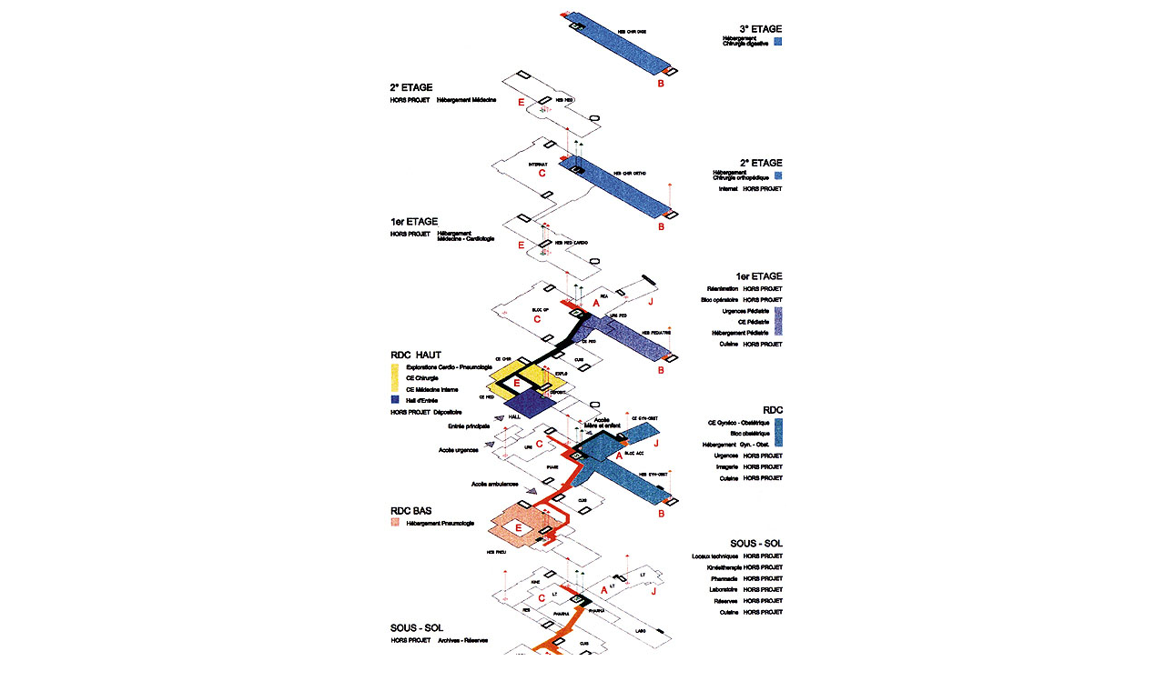

--- FILE ---
content_type: text/html
request_url: http://edarchitectes.net/site/sarreb/sarrebourg7.html
body_size: 571
content:
<HTML>

<HEAD>
<TITLE>ed architectes . Centre hospitalier de Sarrebourg - 25 avenue du G&eacute;n&eacute;ral de Gaulle 57402 Sarrebourg</TITLE>
<META HTTP-EQUIV="Content-Type" CONTENT="text/html; charset=iso-8859-1">
<link rel="stylesheet" href="../styles/ed.css" type="text/css">
<style type="text/css">body{scrollbar-face-color:#FFFFFF;
					scrollbar-arrow-color:#D40C34;
					scrollbar-track-color:#FFFFFF;
					scrollbar-shadow-color:#D40C34;
					scrollbar-highlight-color:#D40C34;
					scrollbar-3dlight-color:#FFFFFF;
					scrollbar-darkshadow-Color:#FFFFFF; }</style>
</HEAD>

<BODY BGCOLOR="#FFFFFF">
<DIV ALIGN="CENTER"> 
  <TABLE WIDTH="100%" BORDER="0" CELLSPACING="0" CELLPADDING="0" HEIGHT="100%">
    <TR ALIGN="CENTER" VALIGN="MIDDLE"> 
      <TD> 
        <p class="normal"><img src="ed_sarrebourg7.jpg" width="453" height="800"><br>
          <br>
          Centre hospitalier de Sarrebourg - 25 avenue du G&eacute;n&eacute;ral 
          de Gaulle 57402 Sarrebourg<br>
          Construction et restructuration du site Saint-Nicolas</p>
      </TD>
    </TR>
  </TABLE>
 
</DIV>
</BODY>
</HTML>


--- FILE ---
content_type: text/css
request_url: http://edarchitectes.net/site/styles/ed.css
body_size: 184
content:
.normal {
	font-family: Arial;
	font-size: 9pt;
	font-style: normal;
	font-weight: normal;
	line-height: normal;
	font-variant: normal;
	color: #000000;
	text-decoration: none;
	text-transform: none;
}
.normroug {
	font-family: Arial;
	font-size: 10pt;
	font-style: normal;
	font-weight: normal;
	line-height: normal;
	font-variant: normal;
	color: #960337;
	text-transform: none;
}
.normrose {
	font-family: Arial;
	font-size: 10pt;
	font-style: normal;
	font-weight: normal;
	line-height: normal;
	font-variant: normal;
	color: #960337;
	text-transform: none;
}
.legende2 {
	font-family: Arial;
	font-size: 9pt;
	font-style: normal;
	font-weight: normal;
	line-height: normal;
	font-variant: normal;
	color: #000000;
	text-decoration: none
}
.legende {
	font-family: Arial;
	font-size: 9pt;
	font-style: normal;
	font-weight: normal;
	line-height: normal;
	font-variant: normal;
	color: #666666;
	text-decoration: none
}
